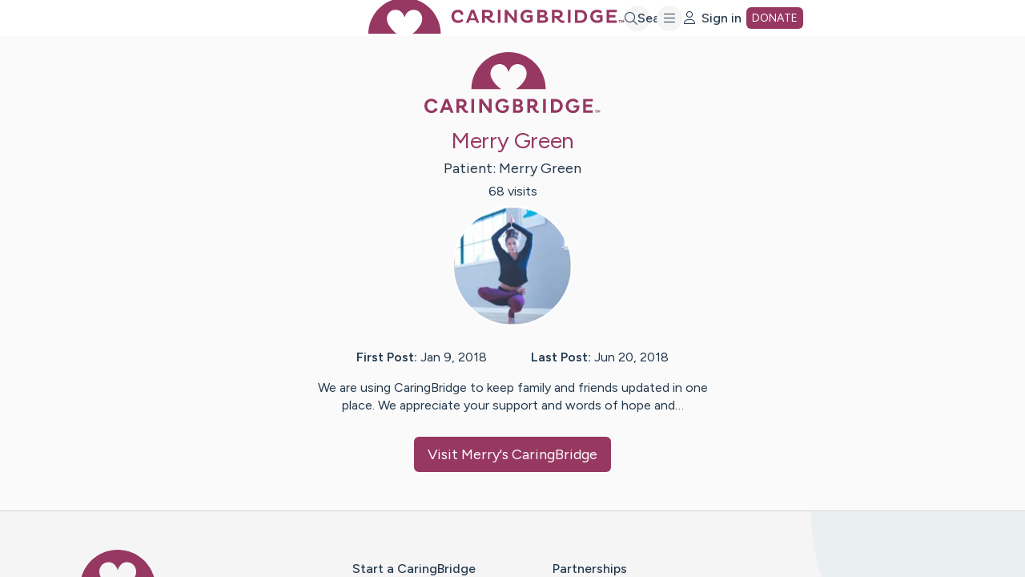

--- FILE ---
content_type: text/css
request_url: https://tags.srv.stackadapt.com/sa.css
body_size: -11
content:
:root {
    --sa-uid: '0-ba5e79e0-b849-58cd-4fbf-5a572c7f31f3';
}

--- FILE ---
content_type: application/javascript; charset=utf-8
request_url: https://www.caringbridge.org/_next/static/chunks/1445-bf5a0b80e0579af4.js
body_size: 5772
content:
"use strict";(self.webpackChunk_N_E=self.webpackChunk_N_E||[]).push([[1445],{31445:function(C,b,d){d.d(b,{P:function(){return H},Z:function(){return V}});var a=d(85893),l=d(40645),c=d.n(l),s=d(45697),i=d.n(s);let H={STACKED:"STACKED",HORIZONTAL:"HORIZONTAL"};function V(C){let{variant:b,width:d,color:l}=C;return b===H.STACKED?(0,a.jsx)(e,{color:l,width:d}):(0,a.jsx)(n,{color:l,width:d})}function e(C){let{color:b,width:d}=C,l=null!=b?b:"#963862";return(0,a.jsxs)("svg",{viewBox:"0 0 458 163",fill:l,xmlns:"http://www.w3.org/2000/svg",className:c().dynamic([["b99d7bcbb829b91d",[d]]]),children:[(0,a.jsx)("path",{fillRule:"evenodd",clipRule:"evenodd",d:"M173.89 66.2024C168.347 53.398 173.975 37.8515 187.069 32.9903C195.277 29.9414 212.067 29.9556 218.862 52.0907C225.657 29.9556 242.446 29.9367 250.654 32.9903C263.748 37.8562 269.376 53.398 263.834 66.2024C257.714 80.3425 247.285 90.1216 238.009 96.5025H315.482C315.482 43.2083 272.226 0 218.862 0C165.498 0 122.241 43.2036 122.241 96.5025H199.875C190.528 90.0885 179.986 80.2764 173.89 66.2024Z",fill:l,className:c().dynamic([["b99d7bcbb829b91d",[d]]])}),(0,a.jsx)("path",{d:"M18.1172 158.995C14.5968 158.995 11.4733 158.193 8.74673 156.593C6.02017 154.988 3.87956 152.784 2.32963 149.976C0.774967 147.168 0 143.935 0 140.282C0 136.629 0.774967 133.401 2.32963 130.588C3.88428 127.775 6.01072 125.571 8.7231 123.971C11.4308 122.366 14.5448 121.569 18.0652 121.569C20.5508 121.569 22.8615 122.007 25.0021 122.885C27.1427 123.763 29.014 124.99 30.6159 126.557C32.2225 128.124 33.4559 129.927 34.3159 131.961L27.7429 134.392C27.1569 133.117 26.3819 132.004 25.4132 131.055C24.4493 130.106 23.3435 129.37 22.1007 128.832C20.8579 128.299 19.5112 128.03 18.0652 128.03C15.9624 128.03 14.0864 128.554 12.4514 129.606C10.8165 130.659 9.53587 132.098 8.61914 133.925C7.70241 135.751 7.24877 137.87 7.24877 140.282C7.24877 142.694 7.71659 144.822 8.64749 146.668C9.5784 148.513 10.8732 149.962 12.5271 151.01C14.1857 152.062 16.0806 152.586 18.2212 152.586C19.7049 152.586 21.0611 152.303 22.285 151.732C23.5089 151.161 24.5957 150.377 25.5455 149.381C26.4954 148.381 27.2609 147.229 27.8468 145.917L34.4199 148.296C33.5551 150.401 32.3218 152.26 30.7199 153.879C29.1132 155.498 27.242 156.758 25.1014 157.655C22.9607 158.552 20.6311 159 18.1125 159L18.1172 158.995Z",fill:l,className:c().dynamic([["b99d7bcbb829b91d",[d]]])}),(0,a.jsx)("path",{d:"M39.7217 158.377L54.0066 122.187H61.0995L47.2257 158.377H39.7217ZM46.4507 150.415V144.161H69.1752V150.415H46.4507ZM68.3482 158.377L54.4745 122.187H61.5673L75.8522 158.377H68.3482Z",fill:l,className:c().dynamic([["b99d7bcbb829b91d",[d]]])}),(0,a.jsx)("path",{d:"M102.763 144.199C105.159 148.102 107.375 152.213 109.658 152.525C110.239 152.605 110.924 152.51 111.609 152.355C112.106 153.256 114.279 157.395 114.279 157.395C112.843 158.117 110.782 158.877 108.528 158.731C102.504 158.334 98.3357 150.056 95.6234 145.478",fill:l,className:c().dynamic([["b99d7bcbb829b91d",[d]]])}),(0,a.jsx)("path",{d:"M83.2239 158.377V122.187H90.3167V158.377H83.2239ZM89.485 145.554V139.093H96.7338C97.8017 139.093 98.761 138.871 99.6069 138.422C100.453 137.974 101.124 137.356 101.625 136.563C102.125 135.77 102.376 134.873 102.376 133.873C102.376 132.32 101.814 131.064 100.694 130.097C99.5738 129.134 98.1325 128.648 96.37 128.648H89.485V122.187L96.6818 122.135C99.2336 122.102 101.497 122.593 103.463 123.607C105.429 124.622 106.964 126.01 108.07 127.77C109.176 129.531 109.724 131.56 109.724 133.873C109.724 136.185 109.147 138.172 107.99 139.947C106.832 141.721 105.254 143.1 103.255 144.081C101.251 145.063 98.9737 145.554 96.4219 145.554H89.485ZM98.2696 149.919L94.7633 143.845L100.198 139.97L104.828 147.739L98.2648 149.919H98.2696Z",fill:l,className:c().dynamic([["b99d7bcbb829b91d",[d]]])}),(0,a.jsx)("path",{d:"M122.086 158.377V122.187H129.178V158.377H122.086Z",fill:l,className:c().dynamic([["b99d7bcbb829b91d",[d]]])}),(0,a.jsx)("path",{d:"M142.679 158.377V122.187H150.079L149.767 128.44V158.424L142.674 158.372L142.679 158.377ZM167.785 158.377L144.338 126.066L150.084 122.191L173.427 154.346L167.785 158.377ZM167.785 158.377V122.187H174.826V158.377H167.785Z",fill:l,className:c().dynamic([["b99d7bcbb829b91d",[d]]])}),(0,a.jsx)("path",{d:"M203.344 158.995C199.653 158.995 196.383 158.193 193.534 156.593C190.689 154.988 188.454 152.784 186.828 149.976C185.208 147.168 184.395 143.935 184.395 140.282C184.395 136.629 185.208 133.401 186.828 130.588C188.449 127.78 190.684 125.571 193.534 123.971C196.378 122.366 199.648 121.569 203.344 121.569C205.55 121.569 207.587 121.894 209.454 122.55C211.32 123.206 212.965 124.108 214.396 125.264C215.828 126.42 217.028 127.737 217.992 129.219L212.194 132.839C211.608 131.909 210.838 131.079 209.888 130.357C208.939 129.63 207.894 129.063 206.755 128.653C205.617 128.237 204.478 128.03 203.339 128.03C201.061 128.03 199.044 128.554 197.281 129.606C195.523 130.659 194.139 132.098 193.142 133.925C192.14 135.751 191.639 137.87 191.639 140.282C191.639 142.694 192.13 144.78 193.113 146.644C194.096 148.504 195.485 149.962 197.281 151.01C199.077 152.062 201.146 152.586 203.49 152.586C205.319 152.586 206.949 152.223 208.381 151.501C209.813 150.774 210.942 149.759 211.774 148.452C212.601 147.144 213.017 145.625 213.017 143.902L219.746 142.868C219.746 146.281 219.046 149.193 217.647 151.604C216.249 154.016 214.316 155.852 211.849 157.112C209.383 158.372 206.543 159 203.334 159L203.344 158.995ZM204.534 144.52V138.989H219.75V143.383L215.918 144.52H204.53H204.534Z",fill:l,className:c().dynamic([["b99d7bcbb829b91d",[d]]])}),(0,a.jsx)("path",{d:"M230.59 158.377V122.187H237.527V158.377H230.59ZM233.18 143.076V136.922H243.013C244.568 136.922 245.792 136.525 246.69 135.732C247.588 134.939 248.037 133.821 248.037 132.372C248.037 130.923 247.536 129.795 246.534 128.983C245.532 128.171 244.171 127.784 242.446 127.822H233.18V122.239L242.857 122.135C245.343 122.135 247.517 122.522 249.379 123.301C251.24 124.075 252.691 125.231 253.726 126.765C254.761 128.299 255.281 130.201 255.281 132.476C255.281 134.335 254.652 136.025 253.39 137.54C252.129 139.055 250.371 140.263 248.112 141.16C245.853 142.057 243.221 142.505 240.216 142.505L233.175 143.071L233.18 143.076ZM233.44 158.377V152.119H243.845C245.537 152.119 246.865 151.699 247.829 150.854C248.793 150.009 249.279 148.881 249.279 147.47C249.279 146.059 248.745 144.818 247.673 143.954C246.605 143.095 245.135 142.68 243.273 142.713H233.44V137.233L239.701 137.337C243.084 137.337 246.033 137.705 248.552 138.446C251.07 139.187 253.031 140.334 254.425 141.882C255.824 143.435 256.523 145.483 256.523 148.036C256.523 150.24 256.022 152.119 255.021 153.672C254.019 155.224 252.62 156.395 250.829 157.188C249.034 157.981 246.931 158.377 244.516 158.377H233.44Z",fill:l,className:c().dynamic([["b99d7bcbb829b91d",[d]]])}),(0,a.jsx)("path",{d:"M308.512 158.377V122.187H315.605V158.377H308.512Z",fill:l,className:c().dynamic([["b99d7bcbb829b91d",[d]]])}),(0,a.jsx)("path",{d:"M329.153 158.377V122.187H336.246V158.377H329.153ZM333.24 128.804V122.187H340.744V128.804H333.24ZM333.24 158.377V151.76H340.744V158.377H333.24ZM340.744 158.377V151.76C342.403 151.76 343.934 151.467 345.352 150.882C346.764 150.297 347.998 149.485 349.052 148.452C350.105 147.418 350.923 146.2 351.509 144.808C352.095 143.411 352.388 141.905 352.388 140.282C352.388 138.658 352.095 137.153 351.509 135.76C350.923 134.363 350.101 133.151 349.052 132.117C347.998 131.083 346.764 130.272 345.352 129.686C343.934 129.101 342.403 128.808 340.744 128.808V122.191C344.435 122.191 347.705 122.966 350.554 124.518C353.399 126.071 355.629 128.2 357.231 130.904C358.838 133.608 359.636 136.737 359.636 140.287C359.636 143.836 358.824 146.922 357.203 149.646C355.582 152.369 353.356 154.507 350.526 156.055C347.695 157.608 344.435 158.382 340.744 158.382V158.377Z",fill:l,className:c().dynamic([["b99d7bcbb829b91d",[d]]])}),(0,a.jsx)("path",{d:"M386.359 158.995C382.668 158.995 379.398 158.193 376.549 156.593C373.704 154.988 371.469 152.784 369.843 149.976C368.223 147.168 367.41 143.935 367.41 140.282C367.41 136.629 368.223 133.401 369.843 130.588C371.464 127.78 373.699 125.571 376.549 123.971C379.393 122.366 382.663 121.569 386.359 121.569C388.565 121.569 390.602 121.894 392.469 122.55C394.335 123.206 395.98 124.108 397.411 125.264C398.843 126.42 400.043 127.737 401.007 129.219L395.209 132.839C394.623 131.909 393.853 131.079 392.903 130.357C391.954 129.63 390.909 129.063 389.77 128.653C388.632 128.237 387.493 128.03 386.354 128.03C384.076 128.03 382.059 128.554 380.296 129.606C378.538 130.659 377.154 132.098 376.157 133.925C375.155 135.751 374.654 137.87 374.654 140.282C374.654 142.694 375.145 144.78 376.128 146.644C377.111 148.504 378.5 149.962 380.296 151.01C382.092 152.062 384.161 152.586 386.505 152.586C388.334 152.586 389.964 152.223 391.396 151.501C392.828 150.774 393.957 149.759 394.789 148.452C395.616 147.144 396.032 145.625 396.032 143.902L402.761 142.868C402.761 146.281 402.061 149.193 400.662 151.604C399.264 154.016 397.331 155.852 394.864 157.112C392.398 158.372 389.558 159 386.349 159L386.359 158.995ZM387.549 144.52V138.989H402.765V143.383L398.933 144.52H387.545H387.549Z",fill:l,className:c().dynamic([["b99d7bcbb829b91d",[d]]])}),(0,a.jsx)("path",{d:"M412.504 158.377V122.187H419.597V158.377H412.504ZM417.887 128.653V122.191H437.535V128.653H417.887ZM417.887 143.18V136.874H435.361V143.18H417.887ZM417.887 158.377V151.916H437.743V158.377H417.887Z",fill:l,className:c().dynamic([["b99d7bcbb829b91d",[d]]])}),(0,a.jsx)("path",{d:"M287.097 144.199C289.493 148.102 291.709 152.213 293.991 152.525C294.572 152.605 295.258 152.51 295.943 152.355C296.439 153.256 298.613 157.395 298.613 157.395C297.176 158.117 295.116 158.877 292.862 158.731C286.837 158.334 282.669 150.056 279.957 145.478",fill:l,className:c().dynamic([["b99d7bcbb829b91d",[d]]])}),(0,a.jsx)("path",{d:"M267.552 158.377V122.187H274.645V158.377H267.552ZM273.814 145.554V139.093H281.062C282.13 139.093 283.09 138.871 283.935 138.422C284.781 137.974 285.452 137.356 285.953 136.563C286.454 135.77 286.705 134.873 286.705 133.873C286.705 132.32 286.142 131.064 285.022 130.097C283.902 129.134 282.461 128.648 280.699 128.648H273.814V122.187L281.01 122.135C283.562 122.102 285.826 122.593 287.791 123.607C289.757 124.622 291.293 126.01 292.399 127.77C293.504 129.531 294.053 131.56 294.053 133.873C294.053 136.185 293.476 138.172 292.318 139.947C291.161 141.721 289.582 143.1 287.583 144.081C285.58 145.063 283.302 145.554 280.751 145.554H273.814ZM282.598 149.919L279.092 143.845L284.526 139.97L289.157 147.739L282.593 149.919H282.598Z",fill:l,className:c().dynamic([["b99d7bcbb829b91d",[d]]])}),(0,a.jsx)("path",{d:"M453.098 156.779L449.617 151.697L450.31 151.516L451.168 151.45L453.857 155.426L453.098 156.779ZM445.195 158.38V152.027H446.647V158.38H445.195ZM443.149 152.786V151.45H448.709V152.786H443.149ZM449.567 158.38V151.45H451.036V158.38H449.567ZM453.098 156.779L452.372 155.426L455.045 151.45L455.92 151.516L456.596 151.681L453.098 156.779ZM455.177 158.38V151.45H456.646V158.38H455.177Z",fill:l,className:c().dynamic([["b99d7bcbb829b91d",[d]]])}),(0,a.jsx)(c(),{id:"b99d7bcbb829b91d",dynamic:[d],children:"svg.__jsx-style-dynamic-selector{width:".concat(d,"px;display:inline-block}")})]})}function n(C){let{color:b,width:d}=C,l=null!=b?b:"#963862";return(0,a.jsxs)("svg",{width:"637",height:"90",viewBox:"0 0 637 90",fill:l,xmlns:"http://www.w3.org/2000/svg",className:c().dynamic([["b99d7bcbb829b91d",[d]]]),children:[(0,a.jsxs)("g",{clipPath:"url(#clip0_5813_1219)",className:c().dynamic([["b99d7bcbb829b91d",[d]]]),children:[(0,a.jsx)("path",{fillRule:"evenodd",clipRule:"evenodd",d:"M48.1527 61.7495C42.9884 49.8082 48.2408 35.3131 60.4376 30.7691C68.087 27.9335 83.7384 27.9335 90.0659 48.593C96.3935 27.9511 112.045 27.9335 119.694 30.7691C131.891 35.3131 137.143 49.8082 131.979 61.7495C126.269 74.9413 116.557 84.0646 107.903 90H180.132C180.132 40.2975 139.805 0 90.0659 0C40.327 0 0 40.2975 0 90H72.37C63.663 84.0117 53.8281 74.8708 48.1527 61.7495Z",fill:l,className:c().dynamic([["b99d7bcbb829b91d",[d]]])}),(0,a.jsx)("path",{d:"M236.084 57.0347C233.211 59.7647 228.294 62.1952 222.971 62.1952C213.524 62.1952 206.527 56.1013 206.527 45.8156C206.527 35.5298 213.524 29.3478 222.971 29.3478C231.184 29.3478 235.838 33.9447 236.031 41.4124L229.968 42.6805C229.88 38.2246 227.624 35.4594 222.883 35.4594C217.243 35.4594 213.348 39.2109 213.348 45.8332C213.348 52.4555 217.243 56.1189 223.112 56.1189C227.06 56.1189 230.62 54.2872 232.982 52.1384L236.084 57.07V57.0347Z",fill:l,className:c().dynamic([["b99d7bcbb829b91d",[d]]])}),(0,a.jsx)("path",{d:"M255.367 29.8058H263.069L275.424 61.7197H268.744L266.294 55.344H251.789L249.303 61.7197H242.641L255.367 29.8058ZM253.481 50.4653H264.655L259.209 36.34L253.481 50.4653Z",fill:l,className:c().dynamic([["b99d7bcbb829b91d",[d]]])}),(0,a.jsx)("path",{d:"M282.897 29.8058H296.945C303.237 29.8058 309.67 32.342 309.67 40.1796C309.67 45.4809 305.775 49.2852 300.646 50.0778C303.66 52.9839 306.745 56.5064 310.094 56.5064C311.169 56.5064 312.632 56.2246 313.671 55.749L314.324 60.9623C313.002 61.614 311.133 62.1776 309.054 62.1776C301.915 62.1776 296.645 53.16 292.662 50.2187H289.472V61.7197H282.897V29.8058ZM289.472 35.5299V45.0582H297.65C300.664 45.0582 302.814 43.2794 302.814 40.3205C302.814 37.1678 300.646 35.5299 297.65 35.5299H289.472Z",fill:l,className:c().dynamic([["b99d7bcbb829b91d",[d]]])}),(0,a.jsx)("path",{d:"M321.903 29.8058H328.477V61.7197H321.903V29.8058Z",fill:l,className:c().dynamic([["b99d7bcbb829b91d",[d]]])}),(0,a.jsx)("path",{d:"M345.697 40.2676V61.7197H339.123V29.8058H344.851L362.794 51.2931V29.8058H369.368V61.7197H363.64L345.697 40.2676Z",fill:l,className:c().dynamic([["b99d7bcbb829b91d",[d]]])}),(0,a.jsx)("path",{d:"M408.743 42.8566V57.8273C405.782 60.1698 400.001 62.1952 395.119 62.1952C385.671 62.1952 378.11 56.1013 378.11 45.8156C378.11 35.5298 385.671 29.3478 395.119 29.3478C400.283 29.3478 404.319 31.0915 407.527 33.6629L404.478 38.6825C401.992 36.6218 399.031 35.4418 395.277 35.4418C389.461 35.4418 384.949 39.1932 384.949 45.8156C384.949 52.4379 389.461 56.1013 395.559 56.1013C398.097 56.1013 400.441 55.4496 402.186 54.4105V48.5455H393.779V42.8743H408.761L408.743 42.8566Z",fill:l,className:c().dynamic([["b99d7bcbb829b91d",[d]]])}),(0,a.jsx)("path",{d:"M419.988 29.8058H433.331C440.275 29.8058 444.417 32.4829 444.417 38.295C444.417 41.6238 442.531 43.931 439.482 45.0934C444.135 45.9917 446.955 48.5103 446.955 53.16C446.955 58.4261 442.972 61.702 435.498 61.702H420.006V29.7881L419.988 29.8058ZM432.255 42.6101C435.587 42.6101 437.613 41.6766 437.613 39.0523C437.613 36.2872 435.728 35.4418 432.396 35.4418H426.58V42.6277H432.255V42.6101ZM434.564 56.0836C438.177 56.0836 439.922 54.9036 439.922 52.3322C439.922 49.4261 437.807 48.387 434 48.387H426.58V56.0836H434.564Z",fill:l,className:c().dynamic([["b99d7bcbb829b91d",[d]]])}),(0,a.jsx)("path",{d:"M456.385 29.8058H470.432C476.724 29.8058 483.158 32.342 483.158 40.1796C483.158 45.4809 479.262 49.2852 474.133 50.0778C477.147 52.9839 480.232 56.5064 483.581 56.5064C484.656 56.5064 486.119 56.2246 487.141 55.749L487.793 60.9623C486.471 61.614 484.603 62.1776 482.541 62.1776C475.402 62.1776 470.132 53.16 466.149 50.2187H462.959V61.7197H456.385V29.8058ZM462.959 35.5299V45.0582H471.137C474.151 45.0582 476.301 43.2794 476.301 40.3205C476.301 37.1678 474.133 35.5299 471.137 35.5299H462.959Z",fill:l,className:c().dynamic([["b99d7bcbb829b91d",[d]]])}),(0,a.jsx)("path",{d:"M496.095 29.8058H502.669V61.7197H496.095V29.8058Z",fill:l,className:c().dynamic([["b99d7bcbb829b91d",[d]]])}),(0,a.jsx)("path",{d:"M513.473 30.0876H527.239C536.686 30.1404 543.719 35.7236 543.719 46.0974C543.719 56.4711 536.668 62.0015 527.239 62.0015H513.473V30.0876ZM520.048 35.8117V56.2774H526.957C532.826 56.2774 536.915 52.6668 536.915 46.0974C536.915 39.5279 532.826 35.8117 526.957 35.8117H520.048Z",fill:l,className:c().dynamic([["b99d7bcbb829b91d",[d]]])}),(0,a.jsx)("path",{d:"M582.195 42.8566V57.8273C579.234 60.1698 573.453 62.1952 568.57 62.1952C559.123 62.1952 551.562 56.1013 551.562 45.8156C551.562 35.5298 559.123 29.3478 568.57 29.3478C573.735 29.3478 577.771 31.0915 580.979 33.6629L577.93 38.6825C575.444 36.6218 572.483 35.4418 568.729 35.4418C562.913 35.4418 558.401 39.1932 558.401 45.8156C558.401 52.4379 562.913 56.1013 569.011 56.1013C571.549 56.1013 573.893 55.4496 575.638 54.4105V48.5455H567.231V42.8743H582.213L582.195 42.8566Z",fill:l,className:c().dynamic([["b99d7bcbb829b91d",[d]]])}),(0,a.jsx)("path",{d:"M592.453 61.7197V29.8058H617.728V35.5827H598.745V42.4868H614.291V48.2637H598.745V55.9604H617.728V61.7373H592.453V61.7197Z",fill:l,className:c().dynamic([["b99d7bcbb829b91d",[d]]])}),(0,a.jsx)("path",{d:"M632.098 60.2795L628.617 55.1975L629.31 55.016L630.168 54.95L632.857 58.9265L632.098 60.2795ZM624.195 61.88V55.5275H625.647V61.88H624.195ZM622.149 56.2865V54.95H627.709V56.2865H622.149ZM628.567 61.88V54.95H630.036V61.88H628.567ZM632.098 60.2795L631.372 58.9265L634.045 54.95L634.92 55.016L635.596 55.181L632.098 60.2795ZM634.177 61.88V54.95H635.646V61.88H634.177Z",fill:l,className:c().dynamic([["b99d7bcbb829b91d",[d]]])})]}),(0,a.jsx)("defs",{className:c().dynamic([["b99d7bcbb829b91d",[d]]]),children:(0,a.jsx)("clipPath",{id:"clip0_5813_1219",className:c().dynamic([["b99d7bcbb829b91d",[d]]]),children:(0,a.jsx)("rect",{width:"637",height:"90",fill:"white",className:c().dynamic([["b99d7bcbb829b91d",[d]]])})})}),(0,a.jsx)(c(),{id:"b99d7bcbb829b91d",dynamic:[d],children:"svg.__jsx-style-dynamic-selector{width:".concat(d,"px;display:inline-block}")})]})}V.propTypes={variant:i().string,width:i().number,color:i().string},e.propTypes={color:i().string,width:i().number},n.propTypes={color:i().string,width:i().number}}}]);

--- FILE ---
content_type: application/javascript; charset=utf-8
request_url: https://www.caringbridge.org/_next/static/chunks/5998-ed3350ca5ac0aae3.js
body_size: 5154
content:
"use strict";(self.webpackChunk_N_E=self.webpackChunk_N_E||[]).push([[5998],{15998:function(e,n,t){t.d(n,{Rg:function(){return L},J7:function(){return B},dU:function(){return q},j$:function(){return P},z9:function(){return E},rv:function(){return I},UC:function(){return H},jS:function(){return O},m3:function(){return R},P4:function(){return z},VB:function(){return M}});var i=t(85893),o=t(35541),r=t(19778),a=t(49163),s=t(54346),c=t(14253),u=t(48783),d=t(14e3),l=t(71434),p=t(87036),g=t(25675),m=t.n(g),x=t(22878),h=t(41420),y=t(61922),b=t(40645),T=t.n(b),f=t(67294);function v(e){let{children:n,className:t="",legend:o,handleChange:r,name:a,selectedCondition:s,multiSelect:c=!1}=e,u=f.Children.map(n,e=>f.isValidElement(e)?(0,f.cloneElement)(e,{name:a,type:c?"checkbox":"radio",onChange:e=>{r(e.target.value)},checked:s(e.props.value)}):e);return(0,i.jsxs)("fieldset",{className:"jsx-6f7f93f09c8cedb8 "+(t||""),children:[o&&(0,i.jsx)("legend",{style:{margin:"12px 0"},className:"jsx-6f7f93f09c8cedb8 h5",children:o}),u,(0,i.jsx)(T(),{id:"6f7f93f09c8cedb8",children:"fieldset.jsx-6f7f93f09c8cedb8{border:none;padding:0}"})]})}function k(e){let{value:n="",label:t="",dotSize:o=12,radioSize:r=24,type:a="radio",...s}=e;return(0,i.jsxs)("label",{htmlFor:n,"data-qa":"".concat(s["data-qa"],"-label"),className:T().dynamic([["182d7b819403d7cd",[r,r,"2px","2px",o,o,o,o/2]]])+" optionRow",children:[(0,i.jsx)(d.x,{children:t}),(0,i.jsx)("input",{id:n,value:n,"data-qa":s["data-qa"],type:a,...s,className:T().dynamic([["182d7b819403d7cd",[r,r,"2px","2px",o,o,o,o/2]]])+" "+(s&&null!=s.className&&s.className||"sr-only")}),(0,i.jsx)("span",{className:T().dynamic([["182d7b819403d7cd",[r,r,"2px","2px",o,o,o,o/2]]])+" "+"inputBtn ".concat(a)}),(0,i.jsx)(T(),{id:"182d7b819403d7cd",dynamic:[r,r,"2px","2px",o,o,o,o/2],children:".optionRow.__jsx-style-dynamic-selector{display:-webkit-box;display:-webkit-flex;display:-moz-box;display:-ms-flexbox;display:flex;-webkit-box-align:center;-webkit-align-items:center;-moz-box-align:center;-ms-flex-align:center;align-items:center;cursor:pointer;gap:24px;-webkit-box-pack:justify;-webkit-justify-content:space-between;-moz-box-pack:justify;-ms-flex-pack:justify;justify-content:space-between;font-size:18px;line-height:20px;padding-bottom:5px;padding-top:5px;font-weight:500;text-align:left}.inputBtn.__jsx-style-dynamic-selector{-webkit-flex-shrink:0;-ms-flex-negative:0;flex-shrink:0;display:-webkit-box;display:-webkit-flex;display:-moz-box;display:-ms-flexbox;display:flex;-webkit-box-pack:center;-webkit-justify-content:center;-moz-box-pack:center;-ms-flex-pack:center;justify-content:center;-webkit-box-align:center;-webkit-align-items:center;-moz-box-align:center;-ms-flex-align:center;align-items:center;height:".concat(r,"px;width:").concat(r,"px;border:solid ").concat("2px"," var(--gray-300);position:relative}input.__jsx-style-dynamic-selector:checked+.inputBtn.__jsx-style-dynamic-selector{border:solid ").concat("2px",' var(--color-primary)}.inputBtn.radio.__jsx-style-dynamic-selector:after{content:"";position:absolute;display:none;width:').concat(o,"px;height:").concat(o,'px;-webkit-border-radius:50%;-moz-border-radius:50%;border-radius:50%;background:var(--color-primary)}input.__jsx-style-dynamic-selector:checked+.inputBtn.__jsx-style-dynamic-selector:after{display:block}.inputBtn.radio.__jsx-style-dynamic-selector{-webkit-border-radius:50%;-moz-border-radius:50%;border-radius:50%}.inputBtn.checkbox.__jsx-style-dynamic-selector{-webkit-border-radius:4px;-moz-border-radius:4px;border-radius:4px}input.__jsx-style-dynamic-selector:checked+.inputBtn.checkbox.__jsx-style-dynamic-selector{background:var(--color-primary);border-color:var(--color-primary)}input.__jsx-style-dynamic-selector:checked+.inputBtn.checkbox.__jsx-style-dynamic-selector:after{content:"";position:absolute;width:').concat(o,"px;height:").concat(o/2,"px;margin-bottom:2px;border-left:2px solid white;border-bottom:2px solid white;-webkit-transform:rotate(-45deg);-moz-transform:rotate(-45deg);-ms-transform:rotate(-45deg);-o-transform:rotate(-45deg);transform:rotate(-45deg)}")})]})}var w=t(45697),A=t.n(w);let E={DISMISS:"DISMISS",EXIT_INTENT:"EXIT_INTENT",EXIT_CONTINUE:"EXIT_CONTINUE",EXIT_CONFIRM:"EXIT_CONFIRM",UCLA:{INITIATE:"INITIATE",PARTICIPATE:"PARTICIPATE",ANSWER:"ANSWER"},IRB:{COMPLETE:"COMPLETE"},MATCHING:{INITIATE:"INITIATE",EDIT:"EDIT",ANSWER:"ANSWER",COMPLETE:"COMPLETE",EXIT:"EXIT"}},I={IRB:"IRB",UCLA:"UCLA",MATCHING:"MATCHING"},P={SINGLE_SELECT:"SINGLE_SELECT",MULTI_SELECT:"MULTI_SELECT",NUMBER_RANGE:"NUMBER_RANGE",ZIPCODE:"ZIPCODE",TEXT:"TEXT"},C=e=>{let n=new Date(e),t=new Date;return n>new Date(t.getTime()-864e5)&&n<t},S={PROMPT:{content:{headline:"Your journey is evolving, and so are we!",body:"We invite you to share your insights. Your insights guide us in refining resources and tools, ensuring a supportive and meaningful experience every step of the way."},actions:{button:{buttonText:"Accept Invitation",buttonTarget:"https://www.surveymonkey.com/r/RDK9BN9",buttonAction:E.IRB.COMPLETE},dismiss:{dismissText:"No thanks"}},image:null,order:["image","content","actions"]},THANKS:{content:{headline:"Thank you for participating",body:"We are dedicated to ensuring no one goes through a health journey alone. We thank you for taking the time to let us know how you are feeling."},image:"/img/woman-holding-heart.svg",order:["content","image"]}},_={PROMPT_PHASE_1:{content:{headline:"Hello",body:"Understanding your journey helps us improve the experience we provide you. Please help by answering four quick questions."},actions:{button:{buttonText:"Participate Now",buttonTarget:"",buttonAction:E.UCLA.PARTICIPATE},dismiss:{dismissText:"Not at this time"}},image:"/img/people-back-shoulder-holding.svg",order:["content","actions","image"]},PROMPT_PHASE_2:{content:{headline:"Thank you for your previous input",body:"Your initial response has been invaluable. Please provide a new response to help us support you where you are."},actions:{button:{buttonText:"Participate Again",buttonTarget:"",buttonAction:E.UCLA.PARTICIPATE},dismiss:{dismissText:"Maybe later"}},image:"/img/welcome-group-of-people.svg",order:["content","actions","image"]},PROMPT_PHASE_3:{content:{headline:"A soft nudge of gratitude",body:"Take a moment to revisit our brief 4 questions and let us know how you're doing. Your feedback is a powerful tool in refining our services."},actions:{button:{buttonText:"Yes - Answer Again",buttonTarget:"",buttonAction:E.UCLA.PARTICIPATE},dismiss:{dismissText:"No thanks"}},image:"/img/people-back-shoulder-holding-another.svg",order:["content","actions","image"]},PROMPT_PHASE_4:{content:{headline:"Your journey is pivotal to us!",body:"You've already played a crucial role by completing our 4 questions, and now we invite you to continue influencing positive change."},actions:{button:{buttonText:"Provide My Response",buttonTarget:"",buttonAction:E.UCLA.PARTICIPATE},dismiss:{dismissText:"Skip for now"}},image:"/img/arms-holding-heart.svg",order:["content","actions","image"]},PROMPT_PHASE_5:{content:{headline:"Thank you for continuing to share with us",body:"Your insights into feelings of loneliness, overwhelm, and isolation are instrumental in our commitment to improving CaringBridge."},actions:{button:{buttonText:"Accept Invitation",buttonTarget:"",buttonAction:E.UCLA.PARTICIPATE},dismiss:{dismissText:"Not interested"}},image:"/img/group-holding-hearts.svg",order:["content","actions","image"]},PROMPT_PHASE_6:{content:{headline:"You have our gratitude",body:"Share your thoughts once more, and let's shape a community that truly understands and supports you."},actions:{button:{buttonText:"Share Once More",buttonTarget:"",buttonAction:E.UCLA.PARTICIPATE},dismiss:{dismissText:"Please do not show"}},image:"/img/group-with-trees.svg",order:["content","actions","image"]},THANKS:{content:{headline:"Thank you for participating!",body:"Your feedback is essential in helping us develop solutions that truly support you and those you care about."},image:"/img/group-holding-hearts-morepp.svg",order:["content","image"]}},j={START:{content:{headline:"Connect with other Caregivers and Patients",body:"Take a moment to answer a few questions and find others that understand what you are going through."},actions:{button:{buttonText:"Get Started",buttonTarget:"",buttonAction:E.MATCHING.INITIATE},dismiss:{dismissText:"Remind me later"}},image:"/img/matching-cta.png",order:["image","content","actions"]},THANKS:{content:{headline:"Connect with other Caregivers and Patients",body:"Soon, you'll be matched with other caregivers and patients who share similar experiences, creating meaningful connections to support and uplift each other on this journey."},actions:{button:{buttonText:"View CaringBridge Connect",buttonTarget:"",buttonAction:""}},image:"/img/group-diverse.svg",order:["content","image","actions"]},EDIT:{content:{headline:"",body:""},actions:{button:{buttonText:"",buttonTarget:"",buttonAction:E.MATCHING.EDIT},dismiss:{dismissText:""}},image:"",order:["image","content","actions"]}},R=(e,n)=>{let{surveyType:t}=e;switch(t){case I.IRB:{let{lastDismissedAt:t}=e;if(n)return S.THANKS;if(null!==t&&C(t))return null;return S.PROMPT}case I.UCLA:{let{status:n,surveyCompletedCount:t}=e;if("ACTIVE"==n&&t>=0&&t<7)switch(t){case 0:default:return _.PROMPT_PHASE_1;case 1:return _.PROMPT_PHASE_2;case 2:return _.PROMPT_PHASE_3;case 3:return _.PROMPT_PHASE_4;case 4:return _.PROMPT_PHASE_5;case 5:return _.PROMPT_PHASE_6;case 6:return _.THANKS}return null}case I.MATCHING:{let{lastDismissedAt:n,completedAt:t,answers:i}=e;if(null==i?void 0:i.some(e=>e.question_key.endsWith("HEALTH_CONDITION")&&"OTHER"==e.answer))return null;if(null!==t)return j.THANKS;if(null!==n&&C(n))return null;return j.START}default:return null}},N=(e,n)=>e<n?"Continue":e===n?"Complete Survey":"Exit Survey",M="\n    .surveyPage {\n        display: flex;\n        flex-direction: column;\n        justify-content: center;\n        align-items: center;\n        min-height: 100vh;\n        max-width: 1045px;\n        margin: auto;\n        padding: 20px 0;\n        position: relative;\n    }\n    .thankYou {\n        width: 100%;\n        background-color: var(--gray-0);\n        padding: 180px;\n    }\n    .surveyHeader {\n        display: flex;\n        justify-content: center;\n        padding: 20px;\n        width: 100%;\n        background-color: var(--gray-0);\n    }\n    .exitSurvey {\n        text-decoration: none !important;\n        color: var(--body-text) !important;\n        position: relative;\n        left: -450px;\n        top: -10px;\n    }\n    .matchingExitSurvey {\n        text-decoration: none !important;\n        color: var(--body-text) !important;\n        position: relative;\n    }\n    .exitSurveyModal {\n        color: var(--Body-Links, #495dba) !important;\n        border-bottom: 1px solid var(--Body-Links, #495dba) !important;\n        display: inline-block;\n        font-family: Figtree;\n        font-size: 16px;\n        font-style: normal;\n        font-weight: 400;\n        line-height: 20px;\n        text-decoration-line: underline !important;\n    }\n\n    .exitSurveyModal > span {\n        width: 80px;\n    }\n\n    .surveyContent {\n        text-align: center;\n        width: 100%;\n        background-color: var(--gray-0);\n        padding: 80px 100px;\n    }\n\n    .surveyContentInner {\n        width: 80%;\n        max-height: 100%;\n        overflow-y: auto;\n        margin-left: auto;\n        margin-right: auto;\n    }\n\n    .thankYouUclaContent {\n        padding-bottom: 200px;\n        padding-top: 111px;\n        background: var(--gray-0) url('/img/ucla-survey-thank-you.svg') no-repeat center\n            bottom;\n    }\n\n    .thankYouSurveyPageImage {\n        height: 160px;\n        background-repeat: no-repeat;\n        background-size: contain;\n        background-position: center;\n    }\n\n    .surveyButton {\n        width: 80%;\n    }\n\n    .surveyButton:disabled {\n        background-color: #e3c5d3 !important;\n        color: #b06486 !important;\n    }\n\n    .closeButton {\n        width: 234px;\n    }\n\n    .question {\n        color: var(--color-primary);\n        font-size: 24px;\n        text-align: center;\n    }\n\n    .matchingQuestion {\n        margin-right: 0;\n    }\n\n    .selected {\n        background-color: #617bd6 !important;\n    }\n\n    .preferNotToAnswerButton {\n        margin-top: 26px;\n        font-family: Figtree;\n        font-size: 18px;\n    }\n\n    .surveyOptionGroup {\n        width: 100%;\n    }\n    .surveyOptionGroup > *:not(:last-child) {\n        border-bottom: 1px solid var(--gray-200);\n    }\n\n    .matchingSurveyButtonParent {\n        display: flex;\n        width: 100%;\n        align-items: center;\n        justify-content: end;\n    }\n\n    .matchingSurveyBackButton {\n        text-decoration: none !important;\n        color: var(--body-text) !important;\n        position: relative;\n        margin-right: auto;\n    }\n\n    .matchingInput {\n        width: 80%;\n    }\n\n    @media (max-width: ".concat(p.Bs.SMALL,") {\n        .surveyContent {\n            padding: 20px 40px;\n        }\n        .surveyContentInner {\n            width: 100%;\n        }\n        .surveyButton {\n            width: 100%;\n        }\n        .thankYou {\n            padding: 0 10px;\n        }\n\n        .exitSurvey {\n            position: relative;\n            left: 0px;\n            top: -10px;\n        }\n        .matchingExitSurvey {\n            position: relative;\n            right: 0px;\n            top: -10px;\n        }\n        .matchingSurveyBackButton {\n            position: relative;\n            left: 0px;\n            top: -10px;\n            margin-right: auto;\n            margin-left: 10px;\n        }\n        .matchingInput {\n            width: 100%;\n        }\n    }\n"),q=e=>{let{isOpen:n,onClose:t,handleContinueSurvey:d,handleExitSurvey:p,header:g}=e;return(0,i.jsxs)(o.u_,{isOpen:n,onClose:t,isCentered:!0,children:[(0,i.jsx)(r.Z,{}),(0,i.jsxs)(a.h,{width:"700px",sx:{textAlign:"center",padding:"87px 69px",maxWidth:"700px"},children:[(0,i.jsx)("div",{className:"imageWrapper",children:(0,i.jsx)(m(),{src:"/img/ucla-survey-exit-badge.svg",width:172,height:134,alt:"Exit Survey","data-qa":"exit-survey-image"})}),(0,i.jsx)("h1",{style:{fontSize:"24px"},children:g}),(0,i.jsx)(s.f,{sx:{fontSize:"18px"},children:"Are you sure you want to exit out of this survey?"}),(0,i.jsx)(c.m,{children:(0,i.jsxs)(u.g,{spacing:4,width:"100%",children:[(0,i.jsx)(x.Z,{mr:3,onClick:d,"data-qa":"exit-modal-continue-survey",children:"Continue with questions"}),(0,i.jsx)(l.Z,{className:"exitSurveyModal",onClick:p,alt:"Exit Survey",size:h.i.SMALL,"data-testid":"exit-survey-modal","data-qa":"exit-survey-modal",children:"Exit Survey"})]})})]})]})};q.propTypes={isOpen:A().bool.isRequired,onClose:A().func.isRequired,handleContinueSurvey:A().func.isRequired,handleExitSurvey:A().func.isRequired,header:A().string.isRequired};let B=e=>{let{onClick:n,includeArrow:t=!0,className:o="exitSurvey"}=e;return(0,i.jsx)(l.Z,{className:o,onClick:n,size:h.i.SMALL,icon:t?(0,i.jsx)("i",{className:"fa-arrow-left fa-light headerIcons"}):null,"data-qa":"sign-in-header-go-to-home",children:"Exit Survey"})};B.propTypes={onClick:A().func.isRequired,includeArrow:A().bool,className:A().string};let L=e=>{let{onClick:n,isContinueDisabled:t,loading:o,currentStep:r,surveyQuestionsLength:a}=e;return(0,i.jsx)(u.g,{direction:"row",spacing:4,sx:{marginTop:"20px"},children:(0,i.jsx)(x.Z,{onClick:n,disabled:t||o,className:"surveyButton","data-testid":"survey-handle-next","data-qa":"survey-continue",variant:x.c.PRIMARY,size:h.i.LARGE,children:o?(0,i.jsx)(y.ZP,{}):N(r,a)})})};L.propTypes={onClick:A().func.isRequired,isContinueDisabled:A().bool.isRequired,loading:A().bool.isRequired,currentStep:A().number.isRequired,surveyQuestionsLength:A().number.isRequired};let O=e=>{let{thankYouText:n,thankYouButtonText:t,imageUrl:o,onClick:r}=e;return(0,i.jsxs)("div",{className:"thankYou",children:[o&&(0,i.jsx)("div",{className:"thankYouSurveyPageImage",style:{backgroundImage:"url(".concat(o,")")}}),(0,i.jsx)("h1",{className:"question",children:"Thank you for participating!"}),(0,i.jsx)(d.x,{fontSize:"18px",lineHeight:"24px",textAlign:"center",paddingBottom:"5px",color:"var(--secondary-indigo)","data-qa":"survey-thank-you",children:n}),(0,i.jsx)(u.g,{direction:"row",spacing:4,sx:{marginTop:"20px"},children:(0,i.jsx)(x.Z,{className:"closeButton",variant:x.c.PRIMARY,size:h.i.SMALL,onClick:r,"data-qa":"survey-exit-survey",children:null!=t?t:"Exit Survey"})})]})};O.propTypes={thankYouText:A().string.isRequired,onClick:A().func.isRequired,thankYouButtonText:A().string,imageUrl:A().string};let H=e=>{let{curStep:n,selectedCondition:t,onClick:o,multiSelect:r=!1}=e;return(0,i.jsx)(u.g,{direction:"row",spacing:4,sx:{margin:"40px auto",width:"80%"},children:(0,i.jsx)(v,{className:"surveyOptionGroup",name:"surveyOptionGroup",handleChange:e=>o({value:e}),selectedCondition:t,multiSelect:r,children:n.options.map((e,n)=>(0,i.jsx)(k,{value:e.value,"data-qa":"surveyOption",label:e.text,type:r?"checkbox":"radio"},n))})})};H.propTypes={curStep:A().object.isRequired,selectedCondition:A().func.isRequired,onClick:A().func.isRequired,multiSelect:A().bool};let z=e=>{if(/^\[.*\]$/.test(e)){let n=e.slice(1,-1).trim();return n?n.split(",").map(e=>e.trim()):[]}return e}}}]);